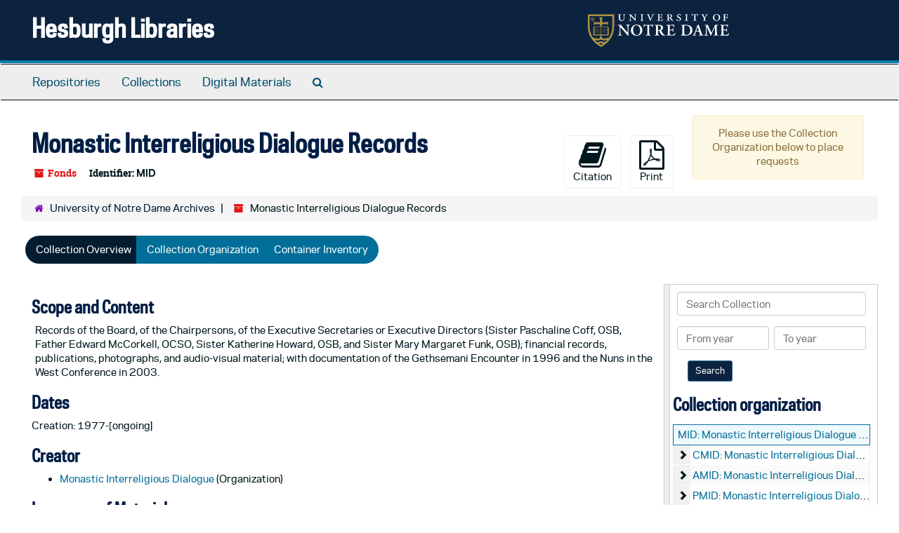

--- FILE ---
content_type: text/html;charset=utf-8
request_url: https://archivesspace.library.nd.edu/repositories/2/resources/609
body_size: 30328
content:
<!DOCTYPE html>
<html lang="en">
<head>
	<meta charset="utf-8"/>
	<meta http-equiv="X-UA-Compatible" content="IE=edge"/>
	<meta name="viewport" content="width=device-width, initial-scale=1">
	<link href="/favicon.ico" rel="shortcut icon" type="image/x-icon" />
	<title>Collection: Monastic Interreligious Dialogue Records | Hesburgh Libraries</title>
	<meta name="csrf-param" content="authenticity_token" />
<meta name="csrf-token" content="I6AxFp8EGDDmFOHIepipqR7ayIry8NiJD6gtMc7g25Ky4qQHvB7Vy6CtTPfCZ9TiuNg9CQNh2b4CQ/jgfq0ucQ==" />

		<meta name="referrer" content="origin-when-cross-origin" />

	<script>
	 var APP_PATH = '/';
	 var SHOW_IDENTIFIERS_IN_TREE = true;
	</script>

	<link rel="stylesheet" media="all" href="/assets/application-c5ef6c3837eb5dfa7dbdd56630bce29abae71206f816c2cb3e936573b66c3028.css" />
	<script src="/assets/application-77406bf697558af1e782ad28fa7dc1be6c4f18508271369d4a2d9ef7aac90c32.js"></script>

	  <script type="application/ld+json">
    {
  "@context": "http://schema.org/",
  "@id": "https://archivesspace.library.nd.edu/repositories/2/resources/609",
  "@type": [
    "Collection",
    "ArchiveComponent"
  ],
  "name": "Monastic Interreligious Dialogue Records",
  "identifier": "MID",
  "description": "Records of the Board, of the Chairpersons, of the Executive Secretaries or Executive Directors (Sister Paschaline Coff, OSB, Father Edward McCorkell, OCSO, Sister Katherine Howard, OSB, and Sister Mary Margaret Funk, OSB); financial records, publications, photographs, and audio-visual material; with documentation of the Gethsemani Encounter in 1996 and the Nuns in the West Conference in 2003.",
  "creator": [
    {
      "@id": "https://archivesspace.library.nd.edu/agents/corporate_entities/2491",
      "@type": "Organization",
      "name": "Monastic Interreligious Dialogue"
    }
  ],
  "dateCreated": [
    "Creation: 1977-[ongoing]"
  ],
  "materialExtent": [
    {
      "@type": "QuantitativeValue",
      "unitText": "linear feet",
      "value": "22"
    }
  ],
  "isRelatedTo": [
    ""
  ],
  "about": [
    {
      "@type": "Intangible",
      "name": "Christianity and other religions -- Buddhism -- Congresses"
    },
    {
      "@type": "Intangible",
      "name": "Buddhism -- Relations -- Christianity -- Congresses"
    },
    {
      "@type": "Intangible",
      "name": "Spiritual life -- Catholic Church -- Congresses"
    },
    {
      "@type": "Intangible",
      "name": "Spiritual life -- Buddhism -- Congresses"
    },
    {
      "@type": "Intangible",
      "sameAs": "sh2008107900",
      "name": "Monastic and religious life -- Congresses"
    },
    {
      "@type": "Intangible",
      "name": "Monastic and religious life (Buddhism) -- Congresses"
    },
    {
      "@type": "Intangible",
      "sameAs": "sh 85017464 ",
      "name": "Buddhism -- Doctrines -- History"
    },
    {
      "@type": "Intangible",
      "sameAs": "sh 85086717 ",
      "name": "Monasticism and religious orders"
    },
    {
      "@type": "Person",
      "name": "Coff, Paschaline"
    },
    {
      "@type": "Person",
      "name": "McCorkell, Edward"
    },
    {
      "@type": "Person",
      "name": "Howard, Katherine"
    },
    {
      "@type": "Person",
      "name": "Funk, Mary Margaret"
    },
    {
      "@type": "Organization",
      "name": "Catholic Church"
    }
  ],
  "inLanguage": [
    {
      "@type": "Language",
      "name": "English"
    },
    {
      "@type": "Language",
      "name": "English"
    }
  ],
  "holdingArchive": {
    "@id": "https://archivesspace.library.nd.edu/repositories/2",
    "@type": "ArchiveOrganization",
    "name": "University of Notre Dame Archives",
    "address": {
      "@type": "PostalAddress",
      "streetAddress": [
        "607 Hesburgh Library"
      ],
      "addressLocality": "Notre Dame",
      "addressRegion": "Indiana",
      "postalCode": "46556",
      "addressCountry": "United States"
    }
  }
}
  </script>


			<!-- Begin plugin layout -->
			<link rel="stylesheet" media="screen" href="/assets/custom.css" />
<!-- Google tag (gtag.js) -->
<script async src="https://www.googletagmanager.com/gtag/js?id=G-N677QLG2TP"></script>
<script>
  window.dataLayer = window.dataLayer || [];
  function gtag(){dataLayer.push(arguments);}
  gtag('js', new Date());

  gtag('config', 'G-N677QLG2TP');
</script>

			<!-- End plugin layout -->
			<!-- Begin plugin layout -->
			<link rel="stylesheet" media="screen" href="/assets/css/aeon_request_action.css" />

			<!-- End plugin layout -->

<!-- HTML5 shim and Respond.js for IE8 support of HTML5 elements and media queries -->
<!-- WARNING: Respond.js doesn't work if you view the page via file:// -->
<!--[if lt IE 9]>
	<script src="https://oss.maxcdn.com/html5shiv/3.7.3/html5shiv.min.js"></script>
	<script src="https://oss.maxcdn.com/respond/1.4.2/respond.min.js"></script>
<![endif]-->
</head>

<body>


	<div class="skipnav">
  <a class="sr-only sr-only-focusable" href="#maincontent">Skip to main content</a>
</div>


	<div class="container-fluid no-pad">
		<section id="header">
  <div class="row">
    <div class="col-sm-8">
      <h1>
          <a title="Return to the ArchivesSpace homepage" href="https://archivesspace.library.nd.edu">
        Hesburgh Libraries
          </a>
      </h1>
    </div>
    <div class="col-sm-4 hidden-xs"><img class="logo" src="/assets/ArchivesSpaceLogo-da56fe8352a82ebae1f494da5bb1cf9257f8cea03426eebd45b7d27e056a22b2.svg" alt="ArchivesSpace - a community served by Lyrasis." /></div>
  </div>
</section>

		<section id="navigation">
  <nav class="navbar navbar-default" aria-label="top-level navigation">
    <div class="container-fluid navbar-header top-bar">
      <button type="button" class="navbar-toggle collapsed" data-toggle="collapse" data-target="#collapsemenu"
              aria-expanded="false">
        <span class="sr-only">Toggle Navigation</span>
        <span class="icon-bar"></span>
        <span class="icon-bar"></span>
        <span class="icon-bar"></span>
      </button>
      <div class="collapse navbar-collapse" id="collapsemenu">
        <ul class="nav nav navbar-nav">
            <li><a href="/repositories">Repositories</a></li>
            <li><a href="/repositories/resources">Collections</a></li>
            <li><a href="/objects?limit=digital_object">Digital Materials</a></li>
            <li><a href="/search?reset=true" title="Search The Archives">
                <span class="fa fa-search" aria-hidden="true"></span>
                <span class="sr-only">Search The Archives</span>
              </a>
            </li>
        </ul>
      </div>
    </div>
  </nav>
</section>

	</div>

	<section id="content" class="container-fluid">
		<a name="maincontent" id="maincontent"></a>
		
		<a name="main" title="Main Content"></a>
<div id="main-content" class="row resources">
  <div class="row" id="info_row">
  </div>
  <div class="information col-sm-7">
      

<h1>
    Monastic Interreligious Dialogue Records
</h1>


<div class="badge-and-identifier">
  <div class="record-type-badge resource">
    <i class="fa fa-archive"></i>&#160;Fonds 
  </div>
    <div class="identifier">
      <span class="id-label">Identifier:</span>&#160;<span class="component">MID</span>
    </div>
</div>

  </div>
  <div class="page_actions col-sm-5 right">
    <div title="Page Actions" class="text-right">
 <ul class="list-inline">
      <li class="large-badge  align-center">
          <form id="cite_sub" action="/cite" accept-charset="UTF-8" method="post"><input name="utf8" type="hidden" value="&#x2713;" /><input type="hidden" name="authenticity_token" value="tRonKYdDbbWG1TRm+wlVaO9kiV2zhVwUS7+XZ+nM18e4kR/3jvod/YyXdO7lZWCIh6qP/2AyVmR55+E0CvdVNQ==" />
  <input type="hidden" name="uri" id="uri" value="/repositories/2/resources/609" />
  <input type="hidden" name="cite" id="cite" value="Monastic Interreligious Dialogue Records (MID), University of Notre Dame Archives (UNDA), Notre Dame, IN 46556" />
  <button type="submit" class="btn page_action request  btn-default">
    <i class="fa fa-book fa-3x"></i><br/>
    Citation
  </button>
</form>
      </li>
      <li class="large-badge  align-center">
              <form id="print_form" action="/repositories/2/resources/609/pdf" accept-charset="UTF-8" method="post"><input name="utf8" type="hidden" value="&#x2713;" /><input type="hidden" name="authenticity_token" value="Mp+1UIvFWDKawEnZRMPcODXyF7isqMpcUmW3JSLFo8i8DHhsbvfFlD0FHvUqBTzHEAGz1da/lZrd9rWpcxM4Vg==" />
        <input type="hidden" name="base_token" id="base_token" value="30297ea1c9e5159c43ec2df55e154022" />
        <input type="hidden" name="token" id="token" value="" />
        <button id="print_button" class="btn btn-default page_action print">
            <i class="fa fa-file-pdf-o fa-3x"></i><br/><span class="print-label">Print</span><span class="generating-label" style="display: none">Generating</span>
        </button>
</form>
      </li>
      <li class="large-badge  align-center">
              <a id="staff-link" href="#" class="btn btn-default hide" target="_blank">
        <i class="fa fa-pencil fa-3x"></i>
        <br/>
        Staff Only
    </a>

      </li>
      <li class="large-badge  align-center">
          

  <script src="/assets/js/aeon_request_action.js"></script>

    <div id="unrequestable-message-wrapper" class="alert alert-warning text-wrap" style="width: 245px; margin-bottom: 0; text-align: center;">
      Please use the Collection Organization below to place requests
    </div>


      </li>
 </ul>
</div>

  </div>
</div>
<div class="row">
    <div class="clear">
    <nav aria-label="hierarchical navigation">
      <ul class="breadcrumb">
	<li>
	  <span class='record-type-badge repository' aria-hidden='true'>       <i class='fa fa-home'></i>     </span>
	    <a href='/repositories/2'>
		University of Notre Dame Archives
	    </a>
	</li>
	<li>
	  <span class='record-type-badge resource' aria-hidden='true'>       <i class='fa fa-archive'></i>     </span>
	    Monastic Interreligious Dialogue Records
	</li>
      </ul>
    </nav>
</div>

</div>

<div class="row" id="tabs">
  <div class="col-sm-9 text-center tabbing navbar navbar-default">
    <ul class="tabbing nav nav-pills">
        <li >

    <a class="active" aria-current="page" href="#">Collection Overview</a>
  </li>

        <li >

    <a href="/repositories/2/resources/609/collection_organization">Collection Organization</a>
  </li>

        <li class="disabled">

    <a href="#">Container Inventory</a>
  </li>

      
    </ul>
  </div>
</div>


<div class="row" id="notes_row">
  <div class="col-sm-9">
    
    <!-- Look for '_inherited' and '*_inherited' properties -->
<div class="upper-record-details">
      
    <div class="abstract single_note" >
     <h2>Scope and Content</h2>
         <div class="subnote ">
           <span class="note-content">
             <p>Records of the Board, of the Chairpersons, of the Executive Secretaries or Executive Directors (Sister Paschaline Coff, OSB, Father Edward McCorkell, OCSO, Sister Katherine Howard, OSB, and Sister Mary Margaret Funk, OSB); financial records, publications, photographs, and audio-visual material; with documentation of the Gethsemani Encounter in 1996 and the Nuns in the West Conference in 2003.</p>
           </span>
         </div>
     </div>


      <h2>Dates</h2>
      <ul class="dates-is-single-date">
        <li class="dates"> 
            Creation: 1977-[ongoing] 
        </li>
</ul>



      
  <h2>Creator</h2>
  <ul class="present_list agents_list">
      <li>


        <a href="/agents/corporate_entities/2491">Monastic Interreligious Dialogue</a>
        (Organization)
      </li>
  </ul>


        
    <div class="langmaterial single_note" >
     <h2>Language of Materials</h2>
       <div class="note-content">
         <p><span class="language" encodinganalog="Language" langcode="eng">English. </span></p>
       </div>
     </div>

        
    <div class="bioghist single_note" >
     <h2>Background</h2>
         <div class="subnote ">
           <span class="note-content">
             <p>The actual beginning of the Monastic Interreligious Dialogue can be traced back to January 6-8, 1978, the first meeting of the American permanent working group for interreligious dialogue at the Benedictine Monastery in Clyde, Missouri. The foundations, however, were laid much earlier. <br /><br />  Prior to any formal program there were Christian monastics living in the East, assimilating the truths they found in eastern religions and teaching others. Thomas Merton, through his own interest, study and experience fostered the exchange. Special impetus was given to the dialogue in 1965. In a document on the relationship of the Church to Non-Christian Religions (Nostra Aetate), the Second Vatican Council declared that "the Church rejects nothing of what is true and holy in these religions" and encouraged its members to collaborate and exchange with those of said religions. The Church also set up a permanent commission, the Secretariat for Non-Christians, later known as the Pontifical Council for Interreligious Dialogue. <br /><br />  The two conferences for all Asian monastics, sponsored by Aide Inter Monasteres (AIM), in Bangkok in 1968 and in Bangalore in 1973, further encouraged the exchange, and in 1974 Cardinal Sergio Pignedoli, president of the Secretariat for Non-Christians, asked the Benedictine Federation, by way of a letter to the Abbot Primate, to take on the task of continuing and developing the dialogue. <br /><br />  The responsibility was then delegated to AIM. Cornelius Tholens, OSB, head of the subcommission on East-West dialog, consequently invited two core groups, one in Europe and one in North America, to explore ways to implement the task. One group met in Petersham, MA June 4-13, 1977, the other in Loppem, Belgium later that year, and set up permanent working groups. The European branch took the name Dialog Inter Monasteres (DIM); the American counterpart chose the title North American Board for East-West Dialog (NABEWD), later changed to Monastic Interreligious Dialogue (MID). <br /><br />  The immediate aim of NABEWD was "to stimulate and help monks and monastic women of North America become more sensitized to Eastern monasticism and eventually to prepare for dialogue with them. In turn, to sensitize the East to the Western spiritual traditions, awakening both mutually to the various riches and possibilities" (Minutes of first meeting, January 6-8, 1978). <br /><br />  The Monastic Interreligious Dialogue was incorporated under the laws of the State of Minnesota on January 25, 1993, and the Convent (Monastery) of St. Benedict designated as the registered office. <br /><br />  The Sisters of Saint Benedict, St. Joseph, Minnesota, entered into an agreement with the board of the Monastic Interrelious Dialogue to provide archival space and services. On July 20, 1994, Sister Katherine Howard, OSB, former executive secretary, deposited the first boxes of materials, approximately 4.5 linear feet, in St. Benedict's Monastery Archives. Subsequent shipments have been received from Sister Mary Margaret Funk, OSB, current executive director, which brought the amount of records to about 18 linear feet. <br /><br />  In 2004 the Board decided to move the archival records to the Notre Dame Archives, and subsequently approximately 20 linear feet of materials were transferred.</p>
           </span>
         </div>
     </div>


      <h2>Extent</h2>
        <p class="extent">
	  22 linear feet 
	</p>


    


      
      
      
      
      
      
      
</div>

    <div class="acc_holder clear" >
      <div class="panel-group" id="res_accordion">
	  <div class="panel panel-default">
    <div class="panel-heading">
      <h2 class="panel-title">
        <a class="accordion-toggle" data-toggle="collapse"  href="#add_desc" aria-expanded="true">
          Additional Description
        </a>
      </h2>
    </div>
    <div id="add_desc" class="panel-collapse collapse note_panel in">
      <div class="panel-body">
        	    <div class="note">
	      
    <div class="acqinfo single_note" >
     <h3>Immediate Source of Acquisition</h3>
         <div class="subnote ">
           <span class="note-content">
             <p>Monastic Interreligious Dialogue</p>
           </span>
         </div>
     </div>

	    </div>
	    <div class="note">
	      
    <div class="relatedmaterial single_note" >
     <h3>Related Material</h3>
         <div class="subnote ">
           <span class="note-content">
             <div class="note_orderedlist">
  <div class="enumeration-">
    <ol>
        <li><a href="https://archivesspace.library.nd.edu/repositories/2/resources/1992" target="extref">Mary Margaret Funk Papers </a></li>
    </ol>
  </div>
</div>

           </span>
         </div>
     </div>

	    </div>

      </div>
    </div>
  </div>

      <div class="panel panel-default">
    <div class="panel-heading">
      <h2 class="panel-title">
        <a class="accordion-toggle" data-toggle="collapse"  href="#agent_list" aria-expanded="true">
          Related Names
        </a>
      </h2>
    </div>
    <div id="agent_list" class="panel-collapse collapse note_panel in">
      <div class="panel-body">
        
  <h3>Subject</h3>
  <ul class="present_list agents_list">
      <li>


        <a href="/agents/people/1409">Coff, Paschaline</a>
        (Person)
      </li>
      <li>


        <a href="/agents/people/1410">McCorkell, Edward</a>
        (Person)
      </li>
      <li>


        <a href="/agents/people/1411">Howard, Katherine</a>
        (Person)
      </li>
      <li>


        <a href="/agents/people/4065">Funk, Mary Margaret</a>
        (Person)
      </li>
      <li>


        <a href="/agents/corporate_entities/2254">Catholic Church -- Doctrines -- Congresses</a>
        (Organization)
      </li>
  </ul>

      </div>
    </div>
  </div>

	    <div class="panel panel-default">
    <div class="panel-heading">
      <h2 class="panel-title">
        <a class="accordion-toggle" data-toggle="collapse"  href="#subj_list" aria-expanded="true">
          Subjects
        </a>
      </h2>
    </div>
    <div id="subj_list" class="panel-collapse collapse note_panel in">
      <div class="panel-body">
        










  <h3>Topical</h3>
  <ul class="present_list subjects_list">
      <li>
      	<a href="/subjects/834">Buddhism -- Doctrines -- History</a>
      </li>
      <li>
      	<a href="/subjects/829">Buddhism -- Relations -- Christianity -- Congresses</a>
      </li>
      <li>
      	<a href="/subjects/828">Christianity and other religions -- Buddhism -- Congresses</a>
      </li>
      <li>
      	<a href="/subjects/833">Monastic and religious life (Buddhism) -- Congresses</a>
      </li>
      <li>
      	<a href="/subjects/832">Monastic and religious life -- Congresses</a>
      </li>
      <li>
      	<a href="/subjects/73">Monasticism and religious orders</a>
      </li>
      <li>
      	<a href="/subjects/831">Spiritual life -- Buddhism -- Congresses</a>
      </li>
      <li>
      	<a href="/subjects/830">Spiritual life -- Catholic Church -- Congresses</a>
      </li>
  </ul>

      </div>
    </div>
  </div>


	    <div class="panel panel-default">
    <div class="panel-heading">
      <h2 class="panel-title">
        <a class="accordion-toggle" data-toggle="collapse"  href="#fa" aria-expanded="true">
          Finding Aid &amp; Administrative Information
        </a>
      </h2>
    </div>
    <div id="fa" class="panel-collapse collapse note_panel in">
      <div class="panel-body">
        
    <dl class="dl-horizontal-fa">
      
        <dt>Title</dt>
        <dd>Monastic Interreligious Dialogue Records</dd>



          <dt>Subtitle</dt>
          <dd>
              Guide
          </dd>
          <dt>Author</dt>
          <dd>
              University of Notre Dame Archives
          </dd>
          <dt>Date</dt>
          <dd>
              2005
          </dd>
          <dt>Description rules</dt>
          <dd>
              Describing Archives: A Content Standard
          </dd>
          <dt>Language of description</dt>
          <dd>
              English
          </dd>
          <dt>Script of description</dt>
          <dd>
              Latin
          </dd>
    </dl>

      </div>
    </div>
  </div>

	      <div class="panel panel-default">
    <div class="panel-heading">
      <h2 class="panel-title">
        <a class="accordion-toggle" data-toggle="collapse"  href="#repo_deets" aria-expanded="true">
          Repository Details
        </a>
      </h2>
    </div>
    <div id="repo_deets" class="panel-collapse collapse note_panel in">
      <div class="panel-body">
        <h3>Repository Details</h3>
<p> Part of the University of Notre Dame Archives Repository</p>
<div class="website">
  <a href="http://archives.nd.edu">http://archives.nd.edu</a>
</div>



<div class='contact_info'>
  <strong>Contact:</strong> <br/>
  <span class="street">
    607 Hesburgh Library
    <br />
  </span>

     <span class="city">Notre Dame</span>
     <span class="region">Indiana</span>
     <span class="post_code">46556</span>
     <span class="country">United States</span>

<br/>

   <span class="telephone">
       <i class="fa fa-phone" aria-hidden="true"></i> (574) 631-6448
   </span><br/>

<!-- YEE HAW -->
<span class="email"><i class="fa fa-envelope" aria-hidden="true"></i> <a href="mailto:archives@nd.edu" title="Send email">archives@nd.edu</a></span>
<br/>
</div>



      </div>
    </div>
  </div>

      </div>
        
        
        
        
        
        
        
    </div>
    <script type="text/javascript" >initialize_accordion(".note_panel", "Expand All" , "Collapse All", true);
    </script>

  </div>
  <div id="sidebar" class="col-sm-3 sidebar sidebar-container resizable-sidebar" >
   <a name="search" title="Search within collection"></a>
<div class="search">

  <form class="form-horizontal" action="/repositories/2/resources/609/search" accept-charset="UTF-8" method="get"><input name="utf8" type="hidden" value="&#x2713;" />

    <div class="form-group">
      <label class="sr-only" for="filter_q0">Search Collection</label>
      <input type="text" name="filter_q[]" id="filter_q0" placeholder="Search Collection" class="form-control" />
    </div>

    <div class="form-group">
      <input type="hidden" name="op[]" id="op_" value="" />
      <input type="hidden" name="field[]" id="field_" value="" />
      <input type="hidden" name="limit" id="limit" value="" />
      <input type="hidden" name="q[]" id="q_" value="*" />

      <div class="col-md-6 year_from">
        <label class="sr-only" for="filter_from_year">From year</label>
        <input type="text" name="filter_from_year" id="filter_from_year" size="4" maxlength="4" placeholder="From year" class="form-control" />
      </div>

      <div class="col-md-6 year_to">
        <label class="sr-only" for="filter_to_year">To year</label>
        <input type="text" name="filter_to_year" id="filter_to_year" size="4" maxlength="4" placeholder="To year" class="form-control" />
      </div>

    </div>

    <input type="submit" name="commit" value="Search" class="btn btn-primary btn-sm" data-disable-with="Search" />

</form>
</div>

   <script src="/assets/largetree-b0b22b9d696a4d65209a85b481fc377eee881d5cbde959c2a6c1658438494c64.js"></script>
<script src="/assets/tree_renderer-11caee3c4a960695e6913de51382be9e2df87e3351b4d0e5913e888ced73f689.js"></script>

<h2>Collection organization</h2>
<div class="infinite-tree-view largetree-container" id='tree-container'></div>

<script>

    var root_uri = '/repositories/2/resources/609';
    var should_link_to_record = true;

    var tree = new LargeTree(new TreeDataSource(root_uri + '/tree'),
        $('#tree-container'),
        root_uri,
        true,
        new SimpleRenderer(should_link_to_record),
        function() {
            var tree_id = TreeIds.uri_to_tree_id('/repositories/2/resources/609');
            tree.setCurrentNode(tree_id, function() {
                // scroll to selected node
                tree.elt.scrollTo('#'+tree_id, 0, {offset: -50});
            });
        },
        function(current_node, tree) {
          tree.expandNode(current_node);
        });
</script>

 </div>
</div>

  <div class="modal fade" id="cite_modal" tabindex="-1" role="dialog" aria-modal="true" aria-labelledby="cite_modalLabel">
  <div class="modal-dialog">
    <div class="modal-content">
      <header class="modal-header">
        <button type="button" class="close" id="cite_modal_header_close" data-dismiss="modal" aria-label="Close">&times;</button>
        <h2 class="modal-title h3" id="cite_modalLabel">Citation</h2>
      </header>
      <div class="modal-body">
        <section class="panel panel-default mt15px">
  <header class="panel-heading">
    <h3 class="panel-title">Cite Item</h3>
  </header>
  <div class="panel-body flex align-items-center">
    <p id="item_citation" class="flex-grow-1 mr15px mb0">Monastic Interreligious Dialogue Records (MID), University of Notre Dame Archives (UNDA), Notre Dame, IN 46556</p>
    <button type="button" id="copy_item_citation" class="btn btn-primary clip-btn" data-clipboard-target="#item_citation" aria-label="Copy item citation to clipboard">Copy to clipboard</button>
  </div>
</section>
<section class="panel panel-default">
  <header class="panel-heading">
    <h3 class="panel-title">Cite Item Description</h3>
  </header>
  <div class="panel-body flex align-items-center">
    <p id="item_description_citation" class="flex-grow-1 mr15px mb0">Monastic Interreligious Dialogue Records (MID), University of Notre Dame Archives (UNDA), Notre Dame, IN 46556 https://archivesspace.library.nd.edu/repositories/2/resources/609  Accessed  January 14, 2026.</p>
    <button type="button" id="copy_item_description_citation" class="btn btn-primary clip-btn" data-clipboard-target="#item_description_citation" aria-label="Copy item description citation to clipboard">Copy to clipboard</button>
  </div>
</section>

      </div>
      <footer class="modal-footer">
        <button type="button" class="btn btn-default" id="cite_modal_footer_close" data-dismiss="modal" aria-label="Close">Close</button>
      </footer>
    </div>
  </div>
</div>

<script type ="text/javascript" >setupCite()</script>
  <div class="modal fade" id="request_modal" tabindex="-1" role="dialog" aria-modal="true" aria-labelledby="request_modalLabel">
  <div class="modal-dialog">
    <div class="modal-content">
      <header class="modal-header">
        <button type="button" class="close" id="request_modal_header_close" data-dismiss="modal" aria-label="Close">&times;</button>
        <h2 class="modal-title h3" id="request_modalLabel">Request</h2>
      </header>
      <div class="modal-body">
        <form id="request_form" action="/fill_request" accept-charset="UTF-8" method="post"><input name="utf8" type="hidden" value="&#x2713;" /><input type="hidden" name="authenticity_token" value="coAvEWYUWU1nirgoO74ojjiFFNa8LsQO2TT7cxiDBS0IoANoEWk5oZpOTz5NfbDfjcV6WKE0fEx4pPM9fOVPrQ==" />
  

    <input type='hidden' name='request_uri' value='/repositories/2/resources/609' />

    <input type='hidden' name='title' value='Monastic Interreligious Dialogue Records' />

    <input type='hidden' name='identifier' value='MID' />

    <input type='hidden' name='cite' value='Monastic Interreligious Dialogue Records (MID), University of Notre Dame Archives (UNDA), Notre Dame, IN 46556' />

    <input type='hidden' name='repo_name' value='University of Notre Dame Archives' />

    <input type='hidden' name='repo_uri' value='/repositories/2' />

    <input type='hidden' name='repo_code' value='UNDA' />

    <input type='hidden' name='repo_email' value='archives@nd.edu' />

  <div  id="request">
    <div class="form-group required ">
      <label class="sr-only" for="user_name">Your name required</label>
      <div class="input-group">
        <input type="text" name="user_name" id="user_name" placeholder="Your name" class="form-control" />
        <div class="input-group-addon">
          <span class="required aria-hidden">required</span>
        </div>
      </div>
    </div>
    <div class="form-group required ">
      <label class="sr-only" for="user_email">Your email address required</label>
      <div class="input-group">
        <input type="email" name="user_email" id="user_email" placeholder="Your email address" class="form-control" />
        <div class="input-group-addon">
          <span class="required aria-hidden">required</span>
        </div>
      </div>
    </div>
    <div class="form-group ">
      <label class="sr-only" for="date">Anticipated arrival date</label>
      <input type="text" name="date" id="date" placeholder="Anticipated arrival date" class="form-control" />
    </div>
    <div class="form-group ">
      <label class="sr-only" for="note">Note to the staff</label>
      <textarea name="note" id="note" rows="3" cols="25" placeholder="Note to the staff" class="form-control">
</textarea>
    </div>
    <div class="form-group honeypot">
      <span class="aria-hidden">
        <label for="comment">Comment</label>
        <input type="text" name="comment" id="comment" tabindex="-1" class="form-control" />
      </span>
    </div>
    <button type="submit" class="btn btn-primary action-btn noscript">Submit Request</button>
  </div>
</form>
      </div>
      <footer class="modal-footer">
        <button type="button" class="btn btn-default" id="request_modal_footer_close" data-dismiss="modal" aria-label="Close">Close</button>
          <button type="button" class="btn btn-primary action-btn"></button>
      </footer>
    </div>
  </div>
</div>

<script type ="text/javascript" >setupRequest("request_modal",  "Request")</script>


	</section>

	<script  type="text/javascript" >
		$(".upper-record-details .note-content").each(function(index, element){$(this).readmore(450)});
	</script>

	<div class="container-fluid panel-footer">
  <div class="row">
     <div class="col-md-12">
       <p class="footer-items"><a href="https://archivesspace-staff.library.nd.edu">Staff Interface</a>
         | Visit <a href='http://archivesspace.org'>ArchivesSpace.org</a>
         | v3.5.1
         </p>
     </div>
  </div>
</div>


			<script>
				FRONTEND_URL = "https://archivesspace-staff.library.nd.edu";
				RECORD_URI = "/repositories/2/resources/609";
				STAFF_LINK_MODE = "edit";
			</script>

</body>
</html>
